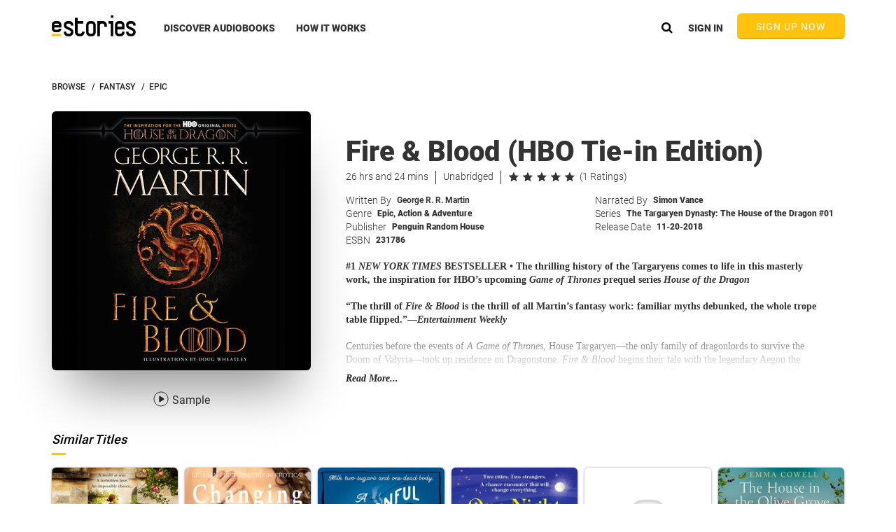

--- FILE ---
content_type: text/html
request_url: https://www.estories.com/navbars/discoverMenuMobile.tmpl.html
body_size: 295
content:
    <div class="discoverColumn">
        <div class="discoverColumnHeaderWrapper">

            <div class="discoverHeader">QUICK LINKS</div>
            <div class="yellowUnderline discoverMenuLine"></div>

        </div>
        <ul class="quickLinksList" ng-if="catalogModel.discoverQuickLinks">
            <li ng-repeat="linkObj in catalogModel.discoverQuickLinks">
                <a ng-attr-title="{{linkObj.name}}" ng-href="{{linkObj.url}}">
                    <div class="discoverLink">{{linkObj.name}}</div>
                </a>
            </li>
            <li ng-if="catalogModel.dailyDeal.audiobook">
                <a title="Daily Deal" ng-href="/dailydeal">
                    <div class="discoverLink">Daily Deal</div>
                </a>
            </li>
        </ul>
    </div>
    <div class="discoverColumn" style="clear: both; clear: both; top: 12px; position: relative;">
        <div class="discoverColumnHeaderWrapper">

            <div class="discoverHeader">MOST POPULAR GENRES</div>
            <div class="yellowUnderline discoverMenuLine"></div>

        </div>
        <ul ng-if="catalogModel.discoverGenresList" class="mostPopularGenreList">
            <li ng-repeat="genre in catalogModel.discoverGenresList">
                <a ng-attr-title="{{genre.name}}" ng-href="{{genre.url}}">
                    <div class="discoverLink">{{genre.name}}</div>
                </a>
            </li>
        </ul>
    </div>


--- FILE ---
content_type: image/svg+xml
request_url: https://www.estories.com/assets/img/starRating/ic-star-half-blk.svg
body_size: 586
content:
<?xml version="1.0" encoding="UTF-8" standalone="no"?>
<svg width="19px" height="32px" viewBox="0 0 19 32" version="1.1" xmlns="http://www.w3.org/2000/svg" xmlns:xlink="http://www.w3.org/1999/xlink">
    <!-- Generator: sketchtool 3.8.2 (29753) - http://www.bohemiancoding.com/sketch -->
    <title>839AABAA-DB5F-48C3-9D3F-140517307ECA</title>
    <desc>Created with sketchtool.</desc>
    <defs>
        <rect id="path-1" x="0" y="0" width="15.6862745" height="28.952381"></rect>
    </defs>
    <g id="0.-UI-Elements" stroke="none" stroke-width="1" fill="none" fill-rule="evenodd">
        <g id="UI-Elements-By-Page" transform="translate(-985.000000, -815.000000)">
            <g id="ic_star_half_blk" transform="translate(985.000000, 815.000000)">
                <g id="Group-4" transform="translate(1.568627, 1.523810)">
                    <mask id="mask-2" fill="white">
                        <use xlink:href="#path-1"></use>
                    </mask>
                    <g id="Mask"></g>
                    <path d="M31.372549,11.032381 L20.0941176,10.087619 L15.6862745,-6.21724894e-14 L11.2784314,10.1028571 L-8.70414851e-14,11.032381 L8.56470588,18.24 L5.99215686,28.952381 L15.6862745,23.2685714 L25.3803922,28.952381 L22.8235294,18.24 L31.372549,11.032381 Z" id="Shape" fill="#333333" mask="url(#mask-2)"></path>
                </g>
                <rect x="0" y="0" width="18.8235294" height="32"></rect>
            </g>
        </g>
    </g>
</svg>

--- FILE ---
content_type: image/svg+xml
request_url: https://www.estories.com/assets/img/starRating/ic-star-fill-blk.svg
body_size: 482
content:
<?xml version="1.0" encoding="UTF-8" standalone="no"?>
<svg width="34px" height="32px" viewBox="0 0 34 32" version="1.1" xmlns="http://www.w3.org/2000/svg" xmlns:xlink="http://www.w3.org/1999/xlink">
    <!-- Generator: sketchtool 3.8.2 (29753) - http://www.bohemiancoding.com/sketch -->
    <title>62B92AFC-2C3C-4F8F-A126-3234C1923177</title>
    <desc>Created with sketchtool.</desc>
    <defs></defs>
    <g id="0.-UI-Elements" stroke="none" stroke-width="1" fill="none" fill-rule="evenodd">
        <g id="UI-Elements-By-Page" transform="translate(-1183.000000, -815.000000)">
            <g id="ic_star_fill_blk" transform="translate(1183.000000, 815.000000)">
                <path d="M32.342246,12.5561905 L21.268877,11.6114286 L16.9411765,1.52380952 L12.6134759,11.6266667 L1.54010695,12.5561905 L9.94909091,19.7638095 L7.42331551,30.4761905 L16.9411765,24.792381 L26.4590374,30.4761905 L23.9486631,19.7638095 L32.342246,12.5561905 Z" id="Shape" fill="#333333"></path>
                <rect x="0" y="0" width="33.8823529" height="32"></rect>
            </g>
        </g>
    </g>
</svg>